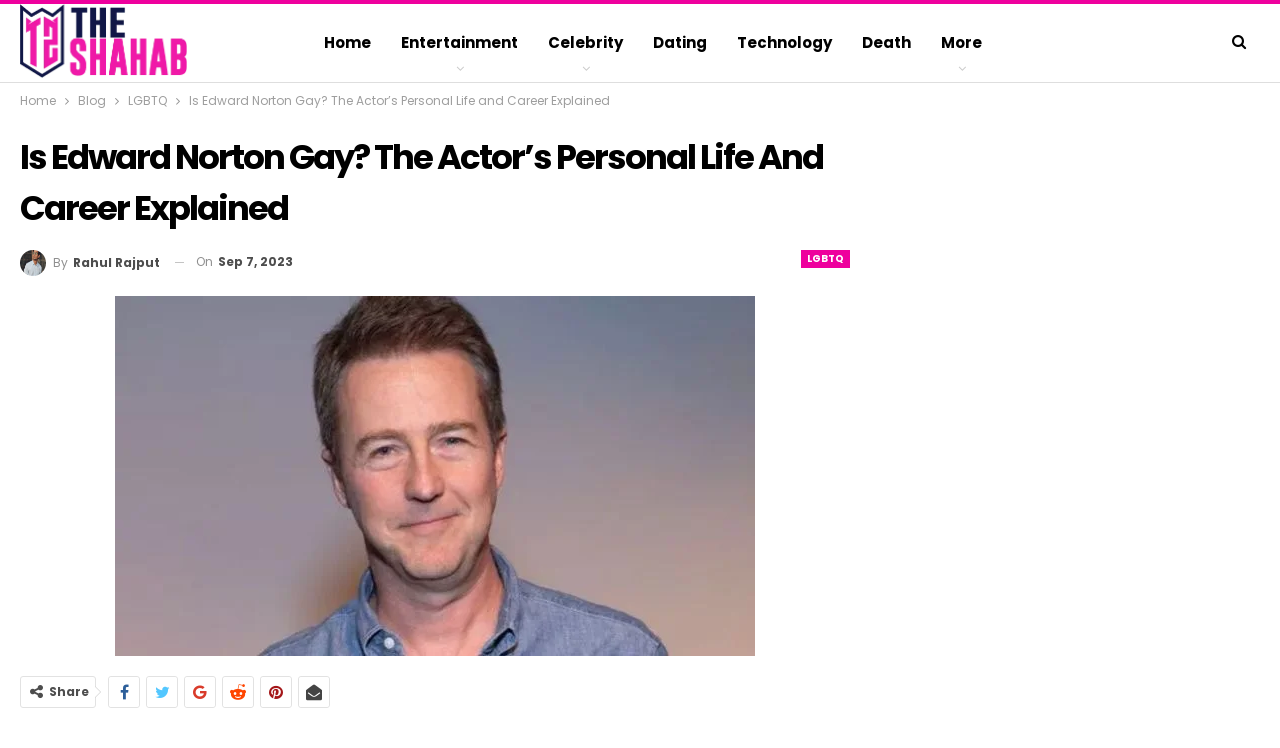

--- FILE ---
content_type: text/html; charset=utf-8
request_url: https://www.google.com/recaptcha/api2/aframe
body_size: 268
content:
<!DOCTYPE HTML><html><head><meta http-equiv="content-type" content="text/html; charset=UTF-8"></head><body><script nonce="pzoUJHVsUAtvDYXJoC8EFw">/** Anti-fraud and anti-abuse applications only. See google.com/recaptcha */ try{var clients={'sodar':'https://pagead2.googlesyndication.com/pagead/sodar?'};window.addEventListener("message",function(a){try{if(a.source===window.parent){var b=JSON.parse(a.data);var c=clients[b['id']];if(c){var d=document.createElement('img');d.src=c+b['params']+'&rc='+(localStorage.getItem("rc::a")?sessionStorage.getItem("rc::b"):"");window.document.body.appendChild(d);sessionStorage.setItem("rc::e",parseInt(sessionStorage.getItem("rc::e")||0)+1);localStorage.setItem("rc::h",'1768725035595');}}}catch(b){}});window.parent.postMessage("_grecaptcha_ready", "*");}catch(b){}</script></body></html>